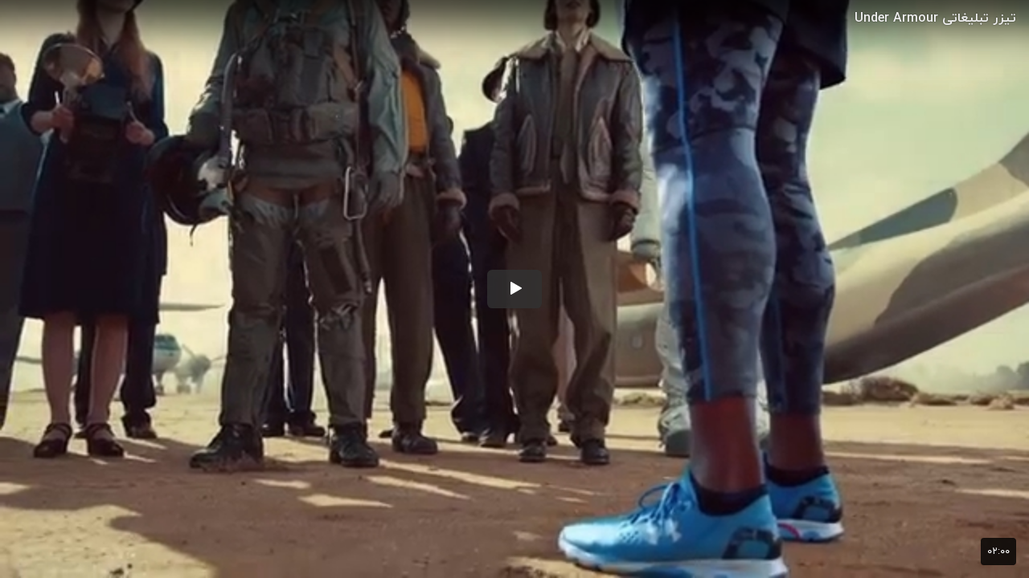

--- FILE ---
content_type: text/html; charset=utf-8
request_url: https://www.namasha.com/embed/eyQBajef
body_size: 2417
content:



<!DOCTYPE html>
<html lang="fa-IR">
    <head>
        <script async src="https://www.googletagmanager.com/gtag/js?id=G-D1KQ2TE7QD"></script>
        <script>
            window.dataLayer = window.dataLayer || [];
            function gtag() { dataLayer.push(arguments); }
            gtag('js', new Date());

            gtag('config', 'G-D1KQ2TE7QD');
        </script>

        <meta charset="utf-8" />
        <meta http-equiv="X-UA-Compatible" content="IE=edge">
        <meta name="viewport" content="width=device-width, initial-scale=1.0, maximum-scale=1, user-scalable=0">
        <link rel="canonical" href="https://www.namasha.com/v/eyQBajef/%D8%AA%DB%8C%D8%B2%D8%B1_%D8%AA%D8%A8%D9%84%DB%8C%D8%BA%D8%A7%D8%AA%DB%8C_Under_Armour" />
        <title>تیزر تبلیغاتی Under Armour</title>

        <style>
            @font-face {
                font-family: iranyekan;
                font-style: normal;
                font-weight: 400;
                font-display: swap;
                src: local("IRANYekan"),
                        url(https://static.namasha.com/fonts/iranyekanwebregular.woff) format("woff");
            }

            @font-face {
                font-family: iranyekan;
                font-style: normal;
                font-weight: 700;
                font-display: swap;
                src: local("IRANYekan"),
                        url(https://static.namasha.com/fonts/iranyekanwebbold.woff) format("woff");
            }

            html {
                font-size: 16px;
                font-family: iranyekan;
            }

            body {
                margin: 0;
                background-color: #000 !important;
            }

                
                .display {
                    background: url('https://s25.namasha.com/images/preview/7326500000-640x360.jpg');
                    background-size: cover;
                    background-position: center center;
                    font-size: 1rem;
                    position: absolute;
                    top: 0;
                    right: 0;
                    left: 0;
                    bottom: 0;
                    cursor: pointer;
                }

                .display-icon-container {
                    position: relative;
                    display: table;
	                height: 3rem;
	                width: 4.25rem;
                    top: calc(50% - 1.5rem);
                    left: calc(50% - 2.125rem);
                    cursor: pointer;
                    background: rgba(51,51,51,0.8);
                    border-radius: .4rem;
                    transition: 100ms background ease-out;
                }

                .display:hover .icon-display svg{
	                fill:#e70c23;
                }

                .display:hover .display-icon-container {
                    background: rgba(51,51,51,1.0);
                }

                .icon-display {
                    padding: 0 1.25rem 0 1.5rem;
                    position: relative;
                    display: table-cell;
                    text-align: center;
                    vertical-align: middle !important;
                    background-repeat: no-repeat;
                    font-size: 2.5rem;
                    font-family: 'jw-dash-icons' !important;
                    color: white;
                    line-height: 0.25rem;
                }

                .icon-display svg {
	                width: 1rem;
	                height: 1rem;
	                padding-bottom:1px;
	                fill: #fff;
	                transition: 75ms fill ease-out;
                }

                .icon-display:hover {
                    color: red;
                }

                .logo {
                    float: right;
                    margin: .95rem;
                    cursor: pointer;
                }

                .player_time {
                    color: #fff;
                    bottom: 1rem;
                    right: 1rem;
                    background: rgba(0,0,0,.8);
                    padding: .5rem;
                    border-radius: .25rem;
                    font-family: iranyekan;
                    font-size: .8em;
                    position: absolute;
                }

                .player_bg-title {
                    height: 3rem;
                    padding-bottom: 3.5rem;
                    top: 0;
                    width: 100%;
                    position: absolute;
                    background-repeat: repeat-x;
                    background-image: url([data-uri]);
                    -moz-transition: opacity .25s cubic-bezier(0.0,0.0,0.2,1);
                    -webkit-transition: opacity .25s cubic-bezier(0.0,0.0,0.2,1);
                    transition: opacity .25s cubic-bezier(0.0,0.0,0.2,1);
                    pointer-events: none;
                }

                .player_title {
                    position: absolute;
                    top: .75rem;
                    right: 1rem;
                    left: 1rem;
                    text-shadow: 0 0 2px rgba(0,0,0,.5);
                    max-width: 100%;
                    overflow: hidden;
                    white-space: nowrap;
                    word-wrap: normal;
                    -o-text-overflow: ellipsis;
                    -ms-text-overflow: ellipsis;
                    text-overflow: ellipsis;
                    font-size: 1rem;
                    text-align: right;
                    direction: rtl;
                    font-family: iranyekan;
                    font-weight: bold;
                    color: #eee;
                }
                
        </style>
    </head>
    <body>
        <div class="display" onclick="location.href = 'https://www.namasha.com/embed/eyQBajef?autoplay=true'">
            <div class="player_bg-title"></div>

            <div class="player_title">
                تیزر تبلیغاتی Under Armour
            </div>

            <div class="display-icon-container">
                <div class="icon-display" role="button" tabindex="0" aria-label="شروع به پخش">
		            <svg version="1.1" id="Capa_1" xmlns="http://www.w3.org/2000/svg" xmlns:xlink="http://www.w3.org/1999/xlink" x="0px" y="0px"
	                        viewBox="0 0 124.512 124.512" style="enable-background:new 0 0 124.512 124.512;" xml:space="preserve">
                        <g>
	                        <path d="M113.956,57.006l-97.4-56.2c-4-2.3-9,0.6-9,5.2v112.5c0,4.6,5,7.5,9,5.2l97.4-56.2
		                        C117.956,65.105,117.956,59.306,113.956,57.006z"/>
                        </g>
                    </svg>
                </div>
            </div>

            <div class="player_time">۰۲:۰۰</div>
        </div>
    </body>
</html>